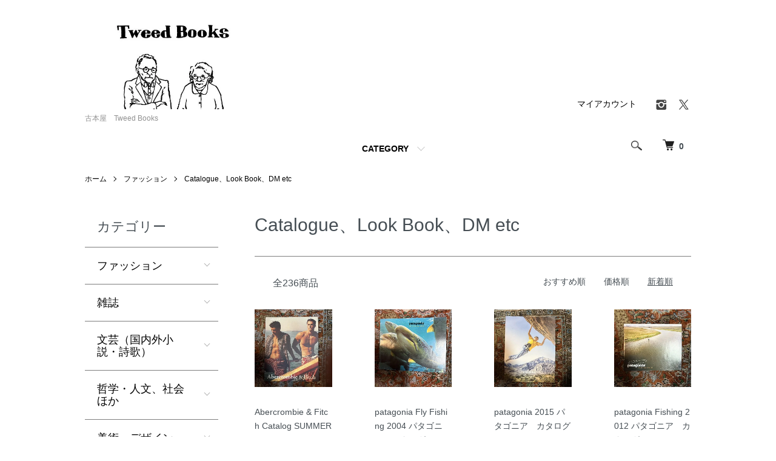

--- FILE ---
content_type: text/html; charset=EUC-JP
request_url: https://www.tweedbooks.com/?mode=cate&cbid=1786176&csid=20&sort=n
body_size: 10940
content:
<!DOCTYPE html PUBLIC "-//W3C//DTD XHTML 1.0 Transitional//EN" "http://www.w3.org/TR/xhtml1/DTD/xhtml1-transitional.dtd">
<html xmlns:og="http://ogp.me/ns#" xmlns:fb="http://www.facebook.com/2008/fbml" xmlns:mixi="http://mixi-platform.com/ns#" xmlns="http://www.w3.org/1999/xhtml" xml:lang="ja" lang="ja" dir="ltr">
<head>
<meta http-equiv="content-type" content="text/html; charset=euc-jp" />
<meta http-equiv="X-UA-Compatible" content="IE=edge,chrome=1" />
<meta name="viewport" content="width=device-width,initial-scale=1">
<title>Catalogue、Look Book、DM  etc - 古本屋　Tweed Books</title>
<meta name="Keywords" content="30S,40s,50s,60s,70s,80s,90s,モード,ファッション、本、古本、古書、Yves Saint Laurant,Christian Dior,Balenciaga,Yohji Yamamoto,山本耀司,川久保玲,三宅一生,Rei Kawakubo,comme des Garcons,コムデギャルソン、ヨウジヤマモト,Issay Miyake,Maison Martin Margiela,メゾンマルタンマルジェラ,マルジェラ,Alexander McQueen,アレキサンダー　マックイーン,ジョンガリアーノ,John Galliano,Marc Jacobs,LOUIS VUITTON,HERMES,BULGALI,CELINE,JIL SANDER,DRIES VAN NOTEN" />
<meta name="Description" content="30S,40s,50s,60s,70s,80s,90s,モード,ファッション、本、古本、古書、Yves Saint Laurant,Christian Dior,Balenciaga,Yohji Yamamoto,山本耀司,川久保玲,三宅一生,Rei Kawakubo,comme des Garcons,コムデギャルソン、ヨウジヤマモト,Issay Miyake,Maison Martin Margiela,メゾンマルタンマルジェラ,マルジェラ,Alexander McQueen,アレキサンダー　マックイーン,ジョンガリアーノ,John Galliano,Marc Jacobs,LOUIS VUITTON,HERMES,BULGALI,CELINE,JIL SANDER,DRIES VAN NOTEN" />
<meta name="Author" content="" />
<meta name="Copyright" content="" />
<meta http-equiv="content-style-type" content="text/css" />
<meta http-equiv="content-script-type" content="text/javascript" />
<link rel="stylesheet" href="https://www.tweedbooks.com/css/framework/colormekit.css" type="text/css" />
<link rel="stylesheet" href="https://www.tweedbooks.com/css/framework/colormekit-responsive.css" type="text/css" />
<link rel="stylesheet" href="https://img11.shop-pro.jp/PA01290/946/css/5/index.css?cmsp_timestamp=20230502071017" type="text/css" />
<link rel="stylesheet" href="https://img11.shop-pro.jp/PA01290/946/css/5/product_list.css?cmsp_timestamp=20230502071017" type="text/css" />

<link rel="alternate" type="application/rss+xml" title="rss" href="https://www.tweedbooks.com/?mode=rss" />
<script type="text/javascript" src="//ajax.googleapis.com/ajax/libs/jquery/1.7.2/jquery.min.js" ></script>
<meta property="og:title" content="Catalogue、Look Book、DM  etc - 古本屋　Tweed Books" />
<meta property="og:description" content="30S,40s,50s,60s,70s,80s,90s,モード,ファッション、本、古本、古書、Yves Saint Laurant,Christian Dior,Balenciaga,Yohji Yamamoto,山本耀司,川久保玲,三宅一生,Rei Kawakubo,comme des Garcons,コムデギャルソン、ヨウジヤマモト,Issay Miyake,Maison Martin Margiela,メゾンマルタンマルジェラ,マルジェラ,Alexander McQueen,アレキサンダー　マックイーン,ジョンガリアーノ,John Galliano,Marc Jacobs,LOUIS VUITTON,HERMES,BULGALI,CELINE,JIL SANDER,DRIES VAN NOTEN" />
<meta property="og:url" content="https://www.tweedbooks.com?mode=cate&cbid=1786176&csid=20&sort=n" />
<meta property="og:site_name" content="古本屋　Tweed Books" />
<meta property="og:image" content=""/>
<!-- Google tag (gtag.js) -->
<script async src="https://www.googletagmanager.com/gtag/js?id=G-GBWP71DBBW"></script>
<script>
  window.dataLayer = window.dataLayer || [];
  function gtag(){dataLayer.push(arguments);}
  gtag('js', new Date());

  gtag('config', 'G-GBWP71DBBW');
</script>
<script>
  var Colorme = {"page":"product_list","shop":{"account_id":"PA01290946","title":"\u53e4\u672c\u5c4b\u3000Tweed Books"},"basket":{"total_price":0,"items":[]},"customer":{"id":null}};

  (function() {
    function insertScriptTags() {
      var scriptTagDetails = [];
      var entry = document.getElementsByTagName('script')[0];

      scriptTagDetails.forEach(function(tagDetail) {
        var script = document.createElement('script');

        script.type = 'text/javascript';
        script.src = tagDetail.src;
        script.async = true;

        if( tagDetail.integrity ) {
          script.integrity = tagDetail.integrity;
          script.setAttribute('crossorigin', 'anonymous');
        }

        entry.parentNode.insertBefore(script, entry);
      })
    }

    window.addEventListener('load', insertScriptTags, false);
  })();
</script>
<script async src="https://zen.one/analytics.js"></script>
</head>
<body>
<meta name="colorme-acc-payload" content="?st=1&pt=10028&ut=1786176,20&at=PA01290946&v=20260126181258&re=&cn=d6d784973f8987394efe84c18d4a9398" width="1" height="1" alt="" /><script>!function(){"use strict";Array.prototype.slice.call(document.getElementsByTagName("script")).filter((function(t){return t.src&&t.src.match(new RegExp("dist/acc-track.js$"))})).forEach((function(t){return document.body.removeChild(t)})),function t(c){var r=arguments.length>1&&void 0!==arguments[1]?arguments[1]:0;if(!(r>=c.length)){var e=document.createElement("script");e.onerror=function(){return t(c,r+1)},e.src="https://"+c[r]+"/dist/acc-track.js?rev=3",document.body.appendChild(e)}}(["acclog001.shop-pro.jp","acclog002.shop-pro.jp"])}();</script><script src="https://img.shop-pro.jp/tmpl_js/86/jquery.tile.js"></script>
<script src="https://img.shop-pro.jp/tmpl_js/86/jquery.skOuterClick.js"></script>


<div class="l-header">
  <div class="l-header-main u-container">
    <div class="l-header-main__in">
      <div class="l-header-logo">
        <h1 class="l-header-logo__img">
          <a href="https://www.tweedbooks.com/"><img src="https://img11.shop-pro.jp/PA01290/946/PA01290946.jpg?cmsp_timestamp=20260109130353" alt="古本屋　Tweed Books" /></a>
        </h1>
                  <p class="l-header-logo__txt">
            古本屋　Tweed Books
          </p>
              </div>
      <div class="l-header-search">
        <button class="l-header-search__btn js-mega-menu-btn js-search-btn">
          <img src="https://img.shop-pro.jp/tmpl_img/86/icon-search.png" alt="検索" />
        </button>
        <div class="l-header-search__contents js-mega-menu-contents">
          <div class="l-header-search__box">
            <form action="https://www.tweedbooks.com/" method="GET" class="l-header-search__form">
              <input type="hidden" name="mode" value="srh" /><input type="hidden" name="sort" value="n" />
              <div class="l-header-search__input">
                <input type="text" name="keyword" placeholder="商品検索" />
              </div>
              <button class="l-header-search__submit" type="submit">
                <img src="https://img.shop-pro.jp/tmpl_img/86/icon-search.png" alt="送信" />
              </button>
            </form>
            <button class="l-header-search__close js-search-close" type="submit" aria-label="閉じる">
              <span></span>
              <span></span>
            </button>
          </div>
        </div>
        <div class="l-header-cart">
          <a href="https://www.tweedbooks.com/cart/proxy/basket?shop_id=PA01290946&shop_domain=tweedbooks.com">
            <img src="https://img.shop-pro.jp/tmpl_img/86/icon-cart.png" alt="カートを見る" />
            <span class="p-global-header__cart-count">
              0
            </span>
          </a>
        </div>
      </div>
      <button class="l-menu-btn js-navi-open" aria-label="メニュー">
        <span></span>
        <span></span>
      </button>
    </div>
    <div class="l-main-navi">
      <div class="l-main-navi__in">
        <ul class="l-main-navi-list">
                              <li class="l-main-navi-list__item">
            <div class="l-main-navi-list__ttl">
              CATEGORY
            </div>
            <button class="l-main-navi-list__link js-mega-menu-btn">
              CATEGORY
            </button>
            <div class="l-mega-menu js-mega-menu-contents">
              <ul class="l-mega-menu-list">
                                <li class="l-mega-menu-list__item">
                  <a class="l-mega-menu-list__link" href="https://www.tweedbooks.com/?mode=cate&cbid=1786176&csid=0&sort=n">
                    ファッション
                  </a>
                </li>
                                                    <li class="l-mega-menu-list__item">
                  <a class="l-mega-menu-list__link" href="https://www.tweedbooks.com/?mode=cate&cbid=1845443&csid=0&sort=n">
                    雑誌
                  </a>
                </li>
                                                    <li class="l-mega-menu-list__item">
                  <a class="l-mega-menu-list__link" href="https://www.tweedbooks.com/?mode=cate&cbid=1786178&csid=0&sort=n">
                    文芸（国内外小説・詩歌）
                  </a>
                </li>
                                                    <li class="l-mega-menu-list__item">
                  <a class="l-mega-menu-list__link" href="https://www.tweedbooks.com/?mode=cate&cbid=1800720&csid=0&sort=n">
                    哲学・人文、社会ほか
                  </a>
                </li>
                                                    <li class="l-mega-menu-list__item">
                  <a class="l-mega-menu-list__link" href="https://www.tweedbooks.com/?mode=cate&cbid=1786181&csid=0&sort=n">
                    美術・デザイン
                  </a>
                </li>
                                                    <li class="l-mega-menu-list__item">
                  <a class="l-mega-menu-list__link" href="https://www.tweedbooks.com/?mode=cate&cbid=2466038&csid=0&sort=n">
                    民藝
                  </a>
                </li>
                                                    <li class="l-mega-menu-list__item">
                  <a class="l-mega-menu-list__link" href="https://www.tweedbooks.com/?mode=cate&cbid=2370016&csid=0&sort=n">
                    写真集・関連書籍
                  </a>
                </li>
                                                    <li class="l-mega-menu-list__item">
                  <a class="l-mega-menu-list__link" href="https://www.tweedbooks.com/?mode=cate&cbid=2485746&csid=0&sort=n">
                    TEXTILE
                  </a>
                </li>
                                                    <li class="l-mega-menu-list__item">
                  <a class="l-mega-menu-list__link" href="https://www.tweedbooks.com/?mode=cate&cbid=1786186&csid=0&sort=n">
                    音楽・映画
                  </a>
                </li>
                              </ul>
            </div>
          </li>
                                                </ul>
        <div class="l-help-navi-box">
          <ul class="l-help-navi-list">
            <li class="l-help-navi-list__item">
              <a class="l-help-navi-list__link" href="https://www.tweedbooks.com/?mode=myaccount">マイアカウント</a>
            </li>
                      </ul>
          <ul class="l-sns-navi-list u-opa">
                        <li class="l-sns-navi-list__item">
              <a href="https://instagram.com/tweedbooks" target="_blank">
                <i class="icon-lg-b icon-instagram" aria-label="instagram"></i>
              </a>
            </li>
                                                <li class="l-sns-navi-list__item">
              <a href="https://twitter.com/tweedbooks" target="_blank">
                <i class="icon-lg-b icon-twitter" aria-label="Twitter"></i>
              </a>
            </li>
                                    <!-- <li class="l-sns-navi-list__item">
              <a href="" target="_blank">
                <i class="icon-lg-b icon-pinterest" aria-label="pinterest"></i>
              </a>
            </li> -->
          </ul>
        </div>
      </div>
    </div>
    <div class="l-main-navi-overlay js-navi-close"></div>
  </div>
</div>

<div class="l-main product_list">
  <div class="l-main product_list">
  
  <div class="c-breadcrumbs u-container">
    <ul class="c-breadcrumbs-list">
      <li class="c-breadcrumbs-list__item">
        <a href="https://www.tweedbooks.com/">
          ホーム
        </a>
      </li>
                  <li class="c-breadcrumbs-list__item">
        <a href="?mode=cate&cbid=1786176&csid=0&sort=n">
          ファッション
        </a>
      </li>
                  <li class="c-breadcrumbs-list__item">
        <a href="?mode=cate&cbid=1786176&csid=20&sort=n">
          Catalogue、Look Book、DM  etc
        </a>
      </li>
                </ul>
  </div>
  
  <div class="l-contents-wrap u-container">
    
    <div class="l-contents-main">
      <h2 class="p-category__ttl">
                  Catalogue、Look Book、DM  etc
              </h2>
      
            
      
            
      
            
      
            
      
            
              <div class="p-item-list-head">
          <div class="p-item-list-num">
            全236商品
          </div>
          
          <ul class="p-item-sort-list">
            <li class="p-item-sort-list__item">
                          <a href="?mode=cate&cbid=1786176&csid=20">おすすめ順</a>
                          </li>
            <li class="p-item-sort-list__item">
                          <a href="?mode=cate&cbid=1786176&csid=20&sort=p">価格順</a>
                          </li>
            <li class="p-item-sort-list__item">
                          <span>新着順</span>
                        </li>
          </ul>
          
        </div>
        
        <ul class="c-item-list">
                    <li class="c-item-list__item">
            <div class="c-item-list__img u-img-scale">
              <a href="?pid=189168265">
                                <img src="https://img11.shop-pro.jp/PA01290/946/product/189168265_th.jpg?cmsp_timestamp=20251030141925" alt="Abercrombie &amp; Fitch Catalog SUMMER 2000   Bruce Weber" />
                              </a>
            </div>
            <div class="c-item-list__txt">
              <div class="c-item-list__ttl">
                <a href="?pid=189168265">
                  Abercrombie & Fitch Catalog SUMMER 2000   Bruce Weber
                </a>
              </div>
                            <div class="c-item-list__price">
                                1,500円
                                              </div>
                                                                                  </div>
          </li>
                    <li class="c-item-list__item">
            <div class="c-item-list__img u-img-scale">
              <a href="?pid=187522170">
                                <img src="https://img11.shop-pro.jp/PA01290/946/product/187522170_th.jpg?cmsp_timestamp=20250709183752" alt="patagonia Fly Fishing 2004 パタゴニア　カタログ" />
                              </a>
            </div>
            <div class="c-item-list__txt">
              <div class="c-item-list__ttl">
                <a href="?pid=187522170">
                  patagonia Fly Fishing 2004 パタゴニア　カタログ
                </a>
              </div>
                            <div class="c-item-list__price">
                                2,000円
                                              </div>
                                                                                  </div>
          </li>
                    <li class="c-item-list__item">
            <div class="c-item-list__img u-img-scale">
              <a href="?pid=187522077">
                                <img src="https://img11.shop-pro.jp/PA01290/946/product/187522077_th.jpg?cmsp_timestamp=20250709183601" alt="patagonia  2015 パタゴニア　カタログ" />
                              </a>
            </div>
            <div class="c-item-list__txt">
              <div class="c-item-list__ttl">
                <a href="?pid=187522077">
                  patagonia  2015 パタゴニア　カタログ
                </a>
              </div>
                            <div class="c-item-list__price">
                                1,800円
                                              </div>
                                                                                  </div>
          </li>
                    <li class="c-item-list__item">
            <div class="c-item-list__img u-img-scale">
              <a href="?pid=187522004">
                                <img src="https://img11.shop-pro.jp/PA01290/946/product/187522004_th.jpg?cmsp_timestamp=20250709183441" alt="patagonia Fishing 2012  パタゴニア　カタログ" />
                              </a>
            </div>
            <div class="c-item-list__txt">
              <div class="c-item-list__ttl">
                <a href="?pid=187522004">
                  patagonia Fishing 2012  パタゴニア　カタログ
                </a>
              </div>
                            <div class="c-item-list__price">
                                1,500円
                                              </div>
                                                                                  </div>
          </li>
                    <li class="c-item-list__item">
            <div class="c-item-list__img u-img-scale">
              <a href="?pid=186341593">
                                <img src="https://img11.shop-pro.jp/PA01290/946/product/186341593_th.jpg?cmsp_timestamp=20250430161310" alt="GIVENCHY　カタログ　1995 秋冬" />
                              </a>
            </div>
            <div class="c-item-list__txt">
              <div class="c-item-list__ttl">
                <a href="?pid=186341593">
                  GIVENCHY　カタログ　1995 秋冬
                </a>
              </div>
                            <div class="c-item-list__price">
                                1,500円
                                              </div>
                                                                                  </div>
          </li>
                    <li class="c-item-list__item">
            <div class="c-item-list__img u-img-scale">
              <a href="?pid=186341447">
                                <img src="https://img11.shop-pro.jp/PA01290/946/product/186341447_th.jpg?cmsp_timestamp=20250430160920" alt="CELINE  THE STORE WITH STYLE！　カタログ　1992 1993  秋冬" />
                              </a>
            </div>
            <div class="c-item-list__txt">
              <div class="c-item-list__ttl">
                <a href="?pid=186341447">
                  CELINE  THE STORE WITH STYLE！　カタログ　1992 1993  秋冬
                </a>
              </div>
                            <div class="c-item-list__price">
                                2,500円
                                              </div>
                                                                                  </div>
          </li>
                    <li class="c-item-list__item">
            <div class="c-item-list__img u-img-scale">
              <a href="?pid=186341436">
                                <img src="https://img11.shop-pro.jp/PA01290/946/product/186341436_th.jpg?cmsp_timestamp=20250430160807" alt="CELINE  THE STORE WITH STYLE！　カタログ　1992 春夏" />
                              </a>
            </div>
            <div class="c-item-list__txt">
              <div class="c-item-list__ttl">
                <a href="?pid=186341436">
                  CELINE  THE STORE WITH STYLE！　カタログ　1992 春夏
                </a>
              </div>
                            <div class="c-item-list__price">
                                2,500円
                                              </div>
                                                                                  </div>
          </li>
                    <li class="c-item-list__item">
            <div class="c-item-list__img u-img-scale">
              <a href="?pid=186341417">
                                <img src="https://img11.shop-pro.jp/PA01290/946/product/186341417_th.jpg?cmsp_timestamp=20250430160705" alt="CELINE  THE STORE WITH STYLE！　カタログ　1990 1991 秋冬" />
                              </a>
            </div>
            <div class="c-item-list__txt">
              <div class="c-item-list__ttl">
                <a href="?pid=186341417">
                  CELINE  THE STORE WITH STYLE！　カタログ　1990 1991 秋冬
                </a>
              </div>
                            <div class="c-item-list__price">
                                2,500円
                                              </div>
                                                                                  </div>
          </li>
                    <li class="c-item-list__item">
            <div class="c-item-list__img u-img-scale">
              <a href="?pid=186341393">
                                <img src="https://img11.shop-pro.jp/PA01290/946/product/186341393_th.jpg?cmsp_timestamp=20250430160511" alt="CELINE  THE STORE WITH STYLE！　カタログ　1989 1990秋冬" />
                              </a>
            </div>
            <div class="c-item-list__txt">
              <div class="c-item-list__ttl">
                <a href="?pid=186341393">
                  CELINE  THE STORE WITH STYLE！　カタログ　1989 1990秋冬
                </a>
              </div>
                            <div class="c-item-list__price">
                                2,500円
                                              </div>
                                                                                  </div>
          </li>
                    <li class="c-item-list__item">
            <div class="c-item-list__img u-img-scale">
              <a href="?pid=186341366">
                                <img src="https://img11.shop-pro.jp/PA01290/946/product/186341366_th.jpg?cmsp_timestamp=20250430160204" alt="CELINE  THE STORE WITH STYLE！　カタログ　1989 春夏" />
                              </a>
            </div>
            <div class="c-item-list__txt">
              <div class="c-item-list__ttl">
                <a href="?pid=186341366">
                  CELINE  THE STORE WITH STYLE！　カタログ　1989 春夏
                </a>
              </div>
                            <div class="c-item-list__price">
                                2,300円
                                              </div>
                                                                                  </div>
          </li>
                    <li class="c-item-list__item">
            <div class="c-item-list__img u-img-scale">
              <a href="?pid=185869752">
                                <img src="https://img11.shop-pro.jp/PA01290/946/product/185869752_th.jpg?cmsp_timestamp=20250401131427" alt="CHANEL  PARFUMS  CARNETS DE ROUTE 4冊セット" />
                              </a>
            </div>
            <div class="c-item-list__txt">
              <div class="c-item-list__ttl">
                <a href="?pid=185869752">
                  CHANEL  PARFUMS  CARNETS DE ROUTE 4冊セット
                </a>
              </div>
                            <div class="c-item-list__price">
                                15,000円
                                              </div>
                                                                                  </div>
          </li>
                    <li class="c-item-list__item">
            <div class="c-item-list__img u-img-scale">
              <a href="?pid=184787181">
                                <img src="https://img11.shop-pro.jp/PA01290/946/product/184787181_th.jpg?cmsp_timestamp=20250206162048" alt="HIS TUBE &#039;96 - &#039;97  FALL &amp; WINTER catalgue" />
                              </a>
            </div>
            <div class="c-item-list__txt">
              <div class="c-item-list__ttl">
                <a href="?pid=184787181">
                  HIS TUBE '96 - '97  FALL & WINTER catalgue
                </a>
              </div>
                            <div class="c-item-list__price">
                                4,500円
                                              </div>
                                                                                  </div>
          </li>
                  </ul>
        
        
                  <div class="c-pager">
            <div class="c-pager__total">
              全<span>236</span>商品中 <span>1 - 12</span>表示
            </div>
            <ul class="c-pager-list">
              <li class="c-pager-list__item is-visible">
                                <span class="c-pager-list__link is-prev is-disabled">
                  前へ
                </span>
                              </li>
                                                        <li class="c-pager-list__item is-visible">
                <span class="c-pager-list__link is-disabled is-current">
                  1
                  <span class="c-pager-list__page">ページ目</span>
                </span>
              </li>
                                                                                    <li class="c-pager-list__item">
                <a href="?mode=cate&cbid=1786176&csid=20&sort=n&page=2" class="c-pager-list__link">
                  2
                </a>
              </li>
                                                                                    <li class="c-pager-list__item">
                <a href="?mode=cate&cbid=1786176&csid=20&sort=n&page=3" class="c-pager-list__link">
                  3
                </a>
              </li>
                                                                                    <li class="c-pager-list__item">
                <a href="?mode=cate&cbid=1786176&csid=20&sort=n&page=4" class="c-pager-list__link">
                  4
                </a>
              </li>
                                                                                    <li class="c-pager-list__item">
                <a href="?mode=cate&cbid=1786176&csid=20&sort=n&page=5" class="c-pager-list__link">
                  5
                </a>
              </li>
                                                                                    <li class="c-pager-list__item">
                <a href="?mode=cate&cbid=1786176&csid=20&sort=n&page=6" class="c-pager-list__link">
                  6
                </a>
              </li>
                                                                                    <li class="c-pager-list__item">
                <a href="?mode=cate&cbid=1786176&csid=20&sort=n&page=7" class="c-pager-list__link">
                  7
                </a>
              </li>
                                                                                    <li class="c-pager-list__item">
                <a href="?mode=cate&cbid=1786176&csid=20&sort=n&page=8" class="c-pager-list__link">
                  8
                </a>
              </li>
                                                                                    <li class="c-pager-list__item">
                <a href="?mode=cate&cbid=1786176&csid=20&sort=n&page=9" class="c-pager-list__link">
                  9
                </a>
              </li>
                                          <li class="c-pager-list__item">
                ...
              </li>
              <li class="c-pager-list__item">
                <a href="?mode=cate&cbid=1786176&csid=20&sort=n&page=20" class="c-pager-list__link">
                  20
                </a>
              </li>
                                          <li class="c-pager-list__item is-visible">
                                <a href="?mode=cate&cbid=1786176&csid=20&sort=n&page=2" class="c-pager-list__link is-next">
                  次へ
                </a>
                              </li>
            </ul>
          </div>
                
            
            
      
            
      
            
    </div>
    
    <div class="l-contents-side">
      
                  <div class="l-side-navi">
        <h3 class="l-side-navi__ttl">
          カテゴリー
        </h3>
        <ul class="l-side-navi-list">
                    <li class="l-side-navi-list__item">
                          <button class="l-side-navi-list__link js-toggle-btn">
                ファッション
              </button>
                                                <ul class="l-side-navi-sub-list js-toggle-contents">
              <li class="l-side-navi-sub-list__item">
                <a href="https://www.tweedbooks.com/?mode=cate&cbid=1786176&csid=0&sort=n" class="l-side-navi-sub-list__link">
                  全てのファッション
                </a>
              </li>
                            <li class="l-side-navi-sub-list__item">
                <a href="https://www.tweedbooks.com/?mode=cate&cbid=1786176&csid=1&sort=n" class="l-side-navi-sub-list__link">
                  Tailored ・Tradition・Classic
                </a>
              </li>
                                                  <li class="l-side-navi-sub-list__item">
                <a href="https://www.tweedbooks.com/?mode=cate&cbid=1786176&csid=2&sort=n" class="l-side-navi-sub-list__link">
                  Mode
                </a>
              </li>
                                                  <li class="l-side-navi-sub-list__item">
                <a href="https://www.tweedbooks.com/?mode=cate&cbid=1786176&csid=13&sort=n" class="l-side-navi-sub-list__link">
                  History
                </a>
              </li>
                                                  <li class="l-side-navi-sub-list__item">
                <a href="https://www.tweedbooks.com/?mode=cate&cbid=1786176&csid=20&sort=n" class="l-side-navi-sub-list__link">
                  Catalogue、Look Book、DM  etc
                </a>
              </li>
                                                  <li class="l-side-navi-sub-list__item">
                <a href="https://www.tweedbooks.com/?mode=cate&cbid=1786176&csid=15&sort=n" class="l-side-navi-sub-list__link">
                  Street・denim・Leather・Sneaker・Watches　etc
                </a>
              </li>
                                                  <li class="l-side-navi-sub-list__item">
                <a href="https://www.tweedbooks.com/?mode=cate&cbid=1786176&csid=6&sort=n" class="l-side-navi-sub-list__link">
                  読みもの
                </a>
              </li>
                                                  <li class="l-side-navi-sub-list__item">
                <a href="https://www.tweedbooks.com/?mode=cate&cbid=1786176&csid=19&sort=n" class="l-side-navi-sub-list__link">
                  民族衣装　日本ほか各国　文化・暮らし
                </a>
              </li>
                                                  <li class="l-side-navi-sub-list__item">
                <a href="https://www.tweedbooks.com/?mode=cate&cbid=1786176&csid=10&sort=n" class="l-side-navi-sub-list__link">
                  洋裁・和裁
                </a>
              </li>
                                                  <li class="l-side-navi-sub-list__item">
                <a href="https://www.tweedbooks.com/?mode=cate&cbid=1786176&csid=21&sort=n" class="l-side-navi-sub-list__link">
                  刺繍・編物など手芸
                </a>
              </li>
                        </ul>
                                  </li>
                    <li class="l-side-navi-list__item">
                          <button class="l-side-navi-list__link js-toggle-btn">
                雑誌
              </button>
                                                <ul class="l-side-navi-sub-list js-toggle-contents">
              <li class="l-side-navi-sub-list__item">
                <a href="https://www.tweedbooks.com/?mode=cate&cbid=1845443&csid=0&sort=n" class="l-side-navi-sub-list__link">
                  全ての雑誌
                </a>
              </li>
                            <li class="l-side-navi-sub-list__item">
                <a href="https://www.tweedbooks.com/?mode=cate&cbid=1845443&csid=1&sort=n" class="l-side-navi-sub-list__link">
                  MEN’S CLUB メンズクラブ
                </a>
              </li>
                                                  <li class="l-side-navi-sub-list__item">
                <a href="https://www.tweedbooks.com/?mode=cate&cbid=1845443&csid=26&sort=n" class="l-side-navi-sub-list__link">
                  DORSO メンズクラブ ドルソ
                </a>
              </li>
                                                  <li class="l-side-navi-sub-list__item">
                <a href="https://www.tweedbooks.com/?mode=cate&cbid=1845443&csid=10&sort=n" class="l-side-navi-sub-list__link">
                  Hot Dog PRESS
                </a>
              </li>
                                                  <li class="l-side-navi-sub-list__item">
                <a href="https://www.tweedbooks.com/?mode=cate&cbid=1845443&csid=23&sort=n" class="l-side-navi-sub-list__link">
                  Checkmate チェックメイト
                </a>
              </li>
                                                  <li class="l-side-navi-sub-list__item">
                <a href="https://www.tweedbooks.com/?mode=cate&cbid=1845443&csid=25&sort=n" class="l-side-navi-sub-list__link">
                  MEN’S CLUB BOOKS 　メンズクラブ　ブックス
                </a>
              </li>
                                                  <li class="l-side-navi-sub-list__item">
                <a href="https://www.tweedbooks.com/?mode=cate&cbid=1845443&csid=28&sort=n" class="l-side-navi-sub-list__link">
                  MEN'S NON NO メンズノンノ
                </a>
              </li>
                                                  <li class="l-side-navi-sub-list__item">
                <a href="https://www.tweedbooks.com/?mode=cate&cbid=1845443&csid=6&sort=n" class="l-side-navi-sub-list__link">
                  ひまわり・それいゆ・中原淳一、内藤ルネ、竹久夢二、高畠華宵、蕗谷虹児など
                </a>
              </li>
                                                  <li class="l-side-navi-sub-list__item">
                <a href="https://www.tweedbooks.com/?mode=cate&cbid=1845443&csid=7&sort=n" class="l-side-navi-sub-list__link">
                  Vogue・Vogue Pattern Book
                </a>
              </li>
                                                  <li class="l-side-navi-sub-list__item">
                <a href="https://www.tweedbooks.com/?mode=cate&cbid=1845443&csid=9&sort=n" class="l-side-navi-sub-list__link">
                  MEN'S EXTRA  MEN'S EX
                </a>
              </li>
                                                  <li class="l-side-navi-sub-list__item">
                <a href="https://www.tweedbooks.com/?mode=cate&cbid=1845443&csid=14&sort=n" class="l-side-navi-sub-list__link">
                  seventeen
                </a>
              </li>
                                                  <li class="l-side-navi-sub-list__item">
                <a href="https://www.tweedbooks.com/?mode=cate&cbid=1845443&csid=16&sort=n" class="l-side-navi-sub-list__link">
                  GQ
                </a>
              </li>
                                                  <li class="l-side-navi-sub-list__item">
                <a href="https://www.tweedbooks.com/?mode=cate&cbid=1845443&csid=22&sort=n" class="l-side-navi-sub-list__link">
                  mc Sister
                </a>
              </li>
                                                  <li class="l-side-navi-sub-list__item">
                <a href="https://www.tweedbooks.com/?mode=cate&cbid=1845443&csid=27&sort=n" class="l-side-navi-sub-list__link">
                  Olive
                </a>
              </li>
                                                  <li class="l-side-navi-sub-list__item">
                <a href="https://www.tweedbooks.com/?mode=cate&cbid=1845443&csid=13&sort=n" class="l-side-navi-sub-list__link">
                  gap
                </a>
              </li>
                                                  <li class="l-side-navi-sub-list__item">
                <a href="https://www.tweedbooks.com/?mode=cate&cbid=1845443&csid=15&sort=n" class="l-side-navi-sub-list__link">
                  流行通信
                </a>
              </li>
                                                  <li class="l-side-navi-sub-list__item">
                <a href="https://www.tweedbooks.com/?mode=cate&cbid=1845443&csid=17&sort=n" class="l-side-navi-sub-list__link">
                  装苑
                </a>
              </li>
                                                  <li class="l-side-navi-sub-list__item">
                <a href="https://www.tweedbooks.com/?mode=cate&cbid=1845443&csid=21&sort=n" class="l-side-navi-sub-list__link">
                  毛糸だま
                </a>
              </li>
                                                  <li class="l-side-navi-sub-list__item">
                <a href="https://www.tweedbooks.com/?mode=cate&cbid=1845443&csid=3&sort=n" class="l-side-navi-sub-list__link">
                  BRUTUS/HUGE
                </a>
              </li>
                                                  <li class="l-side-navi-sub-list__item">
                <a href="https://www.tweedbooks.com/?mode=cate&cbid=1845443&csid=20&sort=n" class="l-side-navi-sub-list__link">
                  an・an
                </a>
              </li>
                                                  <li class="l-side-navi-sub-list__item">
                <a href="https://www.tweedbooks.com/?mode=cate&cbid=1845443&csid=5&sort=n" class="l-side-navi-sub-list__link">
                  Esquire
                </a>
              </li>
                                                  <li class="l-side-navi-sub-list__item">
                <a href="https://www.tweedbooks.com/?mode=cate&cbid=1845443&csid=4&sort=n" class="l-side-navi-sub-list__link">
                  etc
                </a>
              </li>
                                                  <li class="l-side-navi-sub-list__item">
                <a href="https://www.tweedbooks.com/?mode=cate&cbid=1845443&csid=8&sort=n" class="l-side-navi-sub-list__link">
                  洋装
                </a>
              </li>
                                                  <li class="l-side-navi-sub-list__item">
                <a href="https://www.tweedbooks.com/?mode=cate&cbid=1845443&csid=19&sort=n" class="l-side-navi-sub-list__link">
                  THE SARTORIAL ART JOURNAL
                </a>
              </li>
                        </ul>
                                  </li>
                    <li class="l-side-navi-list__item">
                          <button class="l-side-navi-list__link js-toggle-btn">
                文芸（国内外小説・詩歌）
              </button>
                                                <ul class="l-side-navi-sub-list js-toggle-contents">
              <li class="l-side-navi-sub-list__item">
                <a href="https://www.tweedbooks.com/?mode=cate&cbid=1786178&csid=0&sort=n" class="l-side-navi-sub-list__link">
                  全ての文芸（国内外小説・詩歌）
                </a>
              </li>
                            <li class="l-side-navi-sub-list__item">
                <a href="https://www.tweedbooks.com/?mode=cate&cbid=1786178&csid=3&sort=n" class="l-side-navi-sub-list__link">
                  日本の文芸（小説・随筆・評論 / 絵本など）
                </a>
              </li>
                                                  <li class="l-side-navi-sub-list__item">
                <a href="https://www.tweedbooks.com/?mode=cate&cbid=1786178&csid=7&sort=n" class="l-side-navi-sub-list__link">
                  フォアレディース  FOR LADIES など
                </a>
              </li>
                                                  <li class="l-side-navi-sub-list__item">
                <a href="https://www.tweedbooks.com/?mode=cate&cbid=1786178&csid=1&sort=n" class="l-side-navi-sub-list__link">
                  海外文芸（小説・随筆・評論 / 絵本など）
                </a>
              </li>
                                                  <li class="l-side-navi-sub-list__item">
                <a href="https://www.tweedbooks.com/?mode=cate&cbid=1786178&csid=4&sort=n" class="l-side-navi-sub-list__link">
                  南米文学
                </a>
              </li>
                                                  <li class="l-side-navi-sub-list__item">
                <a href="https://www.tweedbooks.com/?mode=cate&cbid=1786178&csid=6&sort=n" class="l-side-navi-sub-list__link">
                  詩・句  ・ 詩人俳人のよみもの
                </a>
              </li>
                        </ul>
                                  </li>
                    <li class="l-side-navi-list__item">
                          <button class="l-side-navi-list__link js-toggle-btn">
                哲学・人文、社会ほか
              </button>
                                                <ul class="l-side-navi-sub-list js-toggle-contents">
              <li class="l-side-navi-sub-list__item">
                <a href="https://www.tweedbooks.com/?mode=cate&cbid=1800720&csid=0&sort=n" class="l-side-navi-sub-list__link">
                  全ての哲学・人文、社会ほか
                </a>
              </li>
                            <li class="l-side-navi-sub-list__item">
                <a href="https://www.tweedbooks.com/?mode=cate&cbid=1800720&csid=1&sort=n" class="l-side-navi-sub-list__link">
                  古代哲学
                </a>
              </li>
                                                  <li class="l-side-navi-sub-list__item">
                <a href="https://www.tweedbooks.com/?mode=cate&cbid=1800720&csid=2&sort=n" class="l-side-navi-sub-list__link">
                  中世哲学
                </a>
              </li>
                                                  <li class="l-side-navi-sub-list__item">
                <a href="https://www.tweedbooks.com/?mode=cate&cbid=1800720&csid=3&sort=n" class="l-side-navi-sub-list__link">
                  近代哲学
                </a>
              </li>
                                                  <li class="l-side-navi-sub-list__item">
                <a href="https://www.tweedbooks.com/?mode=cate&cbid=1800720&csid=4&sort=n" class="l-side-navi-sub-list__link">
                  現代哲学 ・思想ほか
                </a>
              </li>
                                                  <li class="l-side-navi-sub-list__item">
                <a href="https://www.tweedbooks.com/?mode=cate&cbid=1800720&csid=5&sort=n" class="l-side-navi-sub-list__link">
                  そのほか歴史、社会学、精神科学、民俗学など
                </a>
              </li>
                        </ul>
                                  </li>
                    <li class="l-side-navi-list__item">
                          <button class="l-side-navi-list__link js-toggle-btn">
                美術・デザイン
              </button>
                                                <ul class="l-side-navi-sub-list js-toggle-contents">
              <li class="l-side-navi-sub-list__item">
                <a href="https://www.tweedbooks.com/?mode=cate&cbid=1786181&csid=0&sort=n" class="l-side-navi-sub-list__link">
                  全ての美術・デザイン
                </a>
              </li>
                            <li class="l-side-navi-sub-list__item">
                <a href="https://www.tweedbooks.com/?mode=cate&cbid=1786181&csid=3&sort=n" class="l-side-navi-sub-list__link">
                  デザイン・建築
                </a>
              </li>
                                                  <li class="l-side-navi-sub-list__item">
                <a href="https://www.tweedbooks.com/?mode=cate&cbid=1786181&csid=5&sort=n" class="l-side-navi-sub-list__link">
                  図録・画集
                </a>
              </li>
                                                  <li class="l-side-navi-sub-list__item">
                <a href="https://www.tweedbooks.com/?mode=cate&cbid=1786181&csid=6&sort=n" class="l-side-navi-sub-list__link">
                  VISIONAIRE
                </a>
              </li>
                                                  <li class="l-side-navi-sub-list__item">
                <a href="https://www.tweedbooks.com/?mode=cate&cbid=1786181&csid=7&sort=n" class="l-side-navi-sub-list__link">
                  美術読み物
                </a>
              </li>
                        </ul>
                                  </li>
                    <li class="l-side-navi-list__item">
                          <a href="https://www.tweedbooks.com/?mode=cate&cbid=2466038&csid=0&sort=n" class="l-side-navi-list__link is-link">
                民藝
              </a>
                                  </li>
                    <li class="l-side-navi-list__item">
                          <a href="https://www.tweedbooks.com/?mode=cate&cbid=2370016&csid=0&sort=n" class="l-side-navi-list__link is-link">
                写真集・関連書籍
              </a>
                                  </li>
                    <li class="l-side-navi-list__item">
                          <a href="https://www.tweedbooks.com/?mode=cate&cbid=2485746&csid=0&sort=n" class="l-side-navi-list__link is-link">
                TEXTILE
              </a>
                                  </li>
                    <li class="l-side-navi-list__item">
                          <button class="l-side-navi-list__link js-toggle-btn">
                音楽・映画
              </button>
                                                <ul class="l-side-navi-sub-list js-toggle-contents">
              <li class="l-side-navi-sub-list__item">
                <a href="https://www.tweedbooks.com/?mode=cate&cbid=1786186&csid=0&sort=n" class="l-side-navi-sub-list__link">
                  全ての音楽・映画
                </a>
              </li>
                            <li class="l-side-navi-sub-list__item">
                <a href="https://www.tweedbooks.com/?mode=cate&cbid=1786186&csid=1&sort=n" class="l-side-navi-sub-list__link">
                  Jazz
                </a>
              </li>
                                                  <li class="l-side-navi-sub-list__item">
                <a href="https://www.tweedbooks.com/?mode=cate&cbid=1786186&csid=3&sort=n" class="l-side-navi-sub-list__link">
                  音楽
                </a>
              </li>
                                                  <li class="l-side-navi-sub-list__item">
                <a href="https://www.tweedbooks.com/?mode=cate&cbid=1786186&csid=5&sort=n" class="l-side-navi-sub-list__link">
                  オーディオ
                </a>
              </li>
                                                  <li class="l-side-navi-sub-list__item">
                <a href="https://www.tweedbooks.com/?mode=cate&cbid=1786186&csid=4&sort=n" class="l-side-navi-sub-list__link">
                  映画・演劇
                </a>
              </li>
                        </ul>
                                  </li>
                  </ul>
      </div>
                                                                                                                  
      
            
    </div>
  </div>
</div>

<script type="text/javascript">
$(document).ready(function() {
  $(".js-toggle-btn").click(function () {
    $(this).next(".js-toggle-contents").slideToggle(200,"swing");
    $(this).toggleClass("is-on");
  });
});
</script></div>

<div class="l-bottom u-container">
        <div class="p-shop-info">
    
        
    
        
  </div>
  <div class="p-shopguide u-contents-s">
    <h2 class="u-visually-hidden">
      ショッピングガイド
    </h2>
    <div class="p-shopguide-wrap">
            <div class="p-shopguide-column">
        <div class="p-shopguide-box js-matchHeight">
          <div class="p-shopguide-head">
            <div class="p-shopguide__icon">
              <img src="https://img.shop-pro.jp/tmpl_img/86/shopguide-icon-shipping.png" alt="" />
            </div>
            <h3 class="c-ttl-sub">
              SHIPPING
              <span class="c-ttl-sub__ja">配送・送料について</span>
            </h3>
          </div>
          <dl class="p-shopguide-txt">
                        <dt class="p-shopguide__ttl">
              ゆうメール・クリックポスト
            </dt>
            <dd class="p-shopguide__body">
                            全国一律350円です。（資材費等経費込）<br />
形状・重さに合わせ最適な方法でお送りしたします。<br />
＊Domestic only<br />
<br />
＊34㎝×25㎝、厚さ3㎝を超える本はゆうパックあるいはレターパックプラスで発送いたします。<br />
その際は送料変更となる旨を連絡いたします。<br />
<br />
ゆうメール・クリックポストは紛失などの際の補償がございません。<br />
<br />
お荷物の補償、追跡をご希望の場合はゆうパックでの発送をお選びください。<br />
ゆうパックは発送地域によって送料が異なります。詳細は下記ゆうパックの欄をご参照ください。<br />
<br />
代引きお支払いをご希望の場合は別途手数料490円頂戴いたします。<br />
（内訳  代引き手数料：290円、送金手数料：203円   端数切り捨て）<br />
<br />
＊また複数冊ご注文をいただき、規格に収まらない場合は誠に申し訳ございませんが、ゆうパックでお願いする場合がございます。その際はこちらより改めてご連絡させていただきます。どうぞよろしくお願い申し上げます。<br />
<br />

            </dd>
                        <dt class="p-shopguide__ttl">
              ゆうパック
            </dt>
            <dd class="p-shopguide__body">
                            追跡サービス・紛失等の補償をご希望の場合はゆうパックにてお送りいたします。<br />
また合計3kgを超える場合や大型本・セットの場合もゆうパック発送となります。該当商品は明記して御座います。<br />
・土日、祝日および定休日（月曜）は発送が出来ない場合があります。お急ぎの場合は別途ご相談ください。<br />
＊Domestic only<br />
<br />
ゆうパックは発送地域によって送料（税込）が異なります。<br />
<br />
北海道 1290<br />
東北 関東 信越 北陸 東海　750<br />
近畿 850<br />
中国・四国 980<br />
九州 1290<br />
沖縄 1330<br />
<br />
<br />
代引きお支払いをご希望の場合、別途手数料490円（税込）を頂戴いたします。（内訳  代引き手数料：290円、送金手数料：203円   端数切り捨て）<br />
<br />
＊ゆうパックは土日祝日以外の発送となります。<br />
<br />

            </dd>
                        <dt class="p-shopguide__ttl">
              レターパックプラス（代引き不可）
            </dt>
            <dd class="p-shopguide__body">
                            全国一律600円です。<br />
【代金引換ではご利用いただけません】<br />
＊Domestic only<br />
ゆうメールでお送りできない本をこちらで発送いたします。<br />
厚さが3㎝、重さが1㎏を超える本。<br />
<br />
複数冊ご注文をいただいた場合で規格に収まらない場合は誠に申し訳ございませんがゆうパックにてお願いする場合があるございます。その際は改めてこちらから連絡させていただきます。どうぞよろしくお願い申し上げます。<br />
<br />
＊厚みのある本は郵便ポストに入らない為、土日祝日以外の発送となりますこと何卒ご容赦ください。
            </dd>
                      </dl>
        </div>
      </div>
            <div class="p-shopguide-column">
        <div class="p-shopguide-box js-matchHeight">
          <div class="p-shopguide-head">
            <div class="p-shopguide__icon">
              <img src="https://img.shop-pro.jp/tmpl_img/86/shopguide-icon-return.png" alt="" />
            </div>
            <h3 class="c-ttl-sub">
              RETURN
              <span class="c-ttl-sub__ja">返品について</span>
            </h3>
          </div>
          <dl class="p-shopguide-txt">
                        <dt class="p-shopguide__ttl">
              不良品
            </dt>
            <dd class="p-shopguide__body">
              商品到着後速やかに（商品到着後３日以内）ご連絡ください。商品に欠陥（乱丁・落丁、商品説明の記載事項と著しく異なる）がある場合を除き、返品には応じかねますのでご了承ください。
            </dd>
                                    <dt class="p-shopguide__ttl">
              返品期限
            </dt>
            <dd class="p-shopguide__body">
              古本という商品の性格上、基本的に返品はご容赦ください。<br />
<br />
誤品配送、当店のミスが原因の返品につきましては<br />
商品到着後３日以内にご連絡をお願いいたします。
            </dd>
                                    <dt class="p-shopguide__ttl">
              返品送料
            </dt>
            <dd class="p-shopguide__body">
              ご注文商品と異なる商品が届いた場合は、お手数ですが当店までご連絡お願いいたします。<br />
返品の際の送料は全額当店で負担いたします。
            </dd>
                      </dl>
        </div>
      </div>
            <div class="p-shopguide-column">
        <div class="p-shopguide-box js-matchHeight">
          <div class="p-shopguide-head">
            <div class="p-shopguide__icon">
              <img src="https://img.shop-pro.jp/tmpl_img/86/shopguide-icon-payment.png" alt="" />
            </div>
            <h3 class="c-ttl-sub">
              PAYMENT
              <span class="c-ttl-sub__ja">お支払いについて</span>
            </h3>
          </div>
          <dl class="p-shopguide-txt">
                        <dt class="p-shopguide__ttl">
              ゆうちょ振込 （郵便局・ゆうちょダイレクト振替）
            </dt>
            <dd class="p-shopguide__body">
                                          郵便局でのお振込みの場合です<br />
<br />
先払い<br />
<br />
振込口座記載の受注メール受信後5日以内にお願いいたします。<br />
<br />
振込手数料はお客様ご負担でお願いいたします<br />
<br />
＊We do not accept remittances to bank accounts from overseas.
            </dd>
                        <dt class="p-shopguide__ttl">
              ゆうちょ銀行（他銀行から振込）
            </dt>
            <dd class="p-shopguide__body">
                                          ・郵便局ではなく他銀行からゆうちょへお振込みの場合です。<br />
支店名検索ではゼロの「ゼ」で検索。<br />
<br />
先払い<br />
<br />
振込口座記載の受注メール受信後に5日以内にお願いいたします。<br />
<br />
振込手数料はお客様ご負担でお願いいたします<br />
<br />
＊We do not accept remittances to bank accounts from overseas.
            </dd>
                        <dt class="p-shopguide__ttl">
              みずほ銀行振込
            </dt>
            <dd class="p-shopguide__body">
                                          先払い<br />
振込口座記載の受注メール受信後5日以内にお願いいたします。<br />
<br />
振込手数料はお客様ご負担でお願いいたします<br />
＊We do not accept remittances to bank accounts from overseas.
            </dd>
                        <dt class="p-shopguide__ttl">
              三菱UFJ銀行 振込
            </dt>
            <dd class="p-shopguide__body">
                                          先払い<br />
＊手数料はご負担をお願い申しあげます。<br />
＊在庫確認・ご入金の知らせのメール後、5日以内にお振込みをお願いいたします。<br />
<br />
＊We do not accept remittances to bank accounts from overseas.
            </dd>
                        <dt class="p-shopguide__ttl">
              PayPay銀行（旧ジャパンネット銀行）振込
            </dt>
            <dd class="p-shopguide__body">
                                          先払い<br />
振込口座記載の受注メール受信後5日以内にお願いいたします。<br />
<br />
振込手数料はお客様ご負担でお願いいたします<br />
<br />
＊We do not accept remittances to bank accounts from overseas.
            </dd>
                        <dt class="p-shopguide__ttl">
              商品代引き（ゆうパックもしくはゆうメール）
            </dt>
            <dd class="p-shopguide__body">
                                          手数料490円となります。<br />
代引き手数料290円 ＋ 振込手数料203円<br />
端数切り捨て<br />
<br />
<br />
<br />
ゆうパックあるいはゆうメールかを、本の形状、重量などを鑑みて当店で適切な方法を選択させていただきます。<br />
ゆうメールをご選択いただき、形状や重量が超えてしまう場合、改めてこちらからゆうパックをご案内させていただくこともございますので、何卒御容赦下さい。
            </dd>
                      </dl>
        </div>
      </div>
          </div>
  </div>
</div>

<div class="l-footer">
  <div class="u-container">
    <div class="l-footer-main">
      <div class="l-footer-shopinfo">
        <div class="l-footer-shopinfo__logo">
          <a href="https://www.tweedbooks.com/"><img src="https://img11.shop-pro.jp/PA01290/946/PA01290946.jpg?cmsp_timestamp=20260109130353" alt="古本屋　Tweed Books" /></a>
        </div>
                <div class="l-footer-shopinfo__txt">
          古本屋　Tweed Books
        </div>
                <ul class="l-footer-sns-list u-opa">
                    <li class="l-footer-sns-list__item">
            <a href="https://instagram.com/tweedbooks" target="_blank">
              <i class="icon-lg-b icon-instagram" aria-label="instagram"></i>
            </a>
          </li>
                                        <li class="l-footer-sns-list__item">
            <a href="https://twitter.com/tweedbooks" target="_blank">
              <i class="icon-lg-b icon-twitter" aria-label="Twitter"></i>
            </a>
          </li>
                              <!-- <li class="l-footer-sns-list__item">
            <a href="" target="_blank">
              <i class="icon-lg-b icon-pinterest" aria-label="pinterest"></i>
            </a>
          </li> -->
        </ul>
                <div class="l-footer-qrcode">
          <img src="https://img11.shop-pro.jp/PA01290/946/qrcode.jpg?cmsp_timestamp=20260109130353" />
        </div>
              </div>
      <div class="l-footer-navi">
        <ul class="l-footer-navi-list">
          <li class="l-footer-navi-list__item">
            <a class="l-footer-navi-list__link" href="https://www.tweedbooks.com/">
              ホーム
            </a>
          </li>
          <li class="l-footer-navi-list__item">
            <a class="l-footer-navi-list__link" href="https://www.tweedbooks.com/?mode=sk#delivery">
              配送・送料について
            </a>
          </li>
          <li class="l-footer-navi-list__item">
            <a class="l-footer-navi-list__link" href="https://www.tweedbooks.com/?mode=sk#return">
              返品について
            </a>
          </li>
          <li class="l-footer-navi-list__item">
            <a class="l-footer-navi-list__link" href="https://www.tweedbooks.com/?mode=sk#payment">
              支払い方法について
            </a>
          </li>
          <li class="l-footer-navi-list__item">
            <a class="l-footer-navi-list__link" href="https://www.tweedbooks.com/?mode=sk#info">
              特定商取引法に基づく表記
            </a>
          </li>
          <li class="l-footer-navi-list__item">
            <a class="l-footer-navi-list__link" href="https://www.tweedbooks.com/?mode=privacy">
              プライバシーポリシー
            </a>
          </li>
        </ul>
        <ul class="l-footer-navi-list">
                              <li class="l-footer-navi-list__item">
            <span class="l-footer-navi-list__link">
              <a href="https://www.tweedbooks.com/?mode=rss">RSS</a> / <a href="https://www.tweedbooks.com/?mode=atom">ATOM</a>
            </span>
          </li>
        </ul>
        <ul class="l-footer-navi-list">
          <li class="l-footer-navi-list__item">
            <a class="l-footer-navi-list__link" href="https://www.tweedbooks.com/?mode=myaccount">
              マイアカウント
            </a>
          </li>
                    <li class="l-footer-navi-list__item">
                        <a class="l-footer-navi-list__link" href="https://www.tweedbooks.com/cart/proxy/basket?shop_id=PA01290946&shop_domain=tweedbooks.com">
              カートを見る
            </a>
                      </li>
          <li class="l-footer-navi-list__item">
            <a class="l-footer-navi-list__link" href="https://tweedbooks.shop-pro.jp/customer/inquiries/new">
              お問い合わせ
            </a>
          </li>
        </ul>
      </div>
    </div>
  </div>
</div>
<div class="l-copyright">
  <div class="l-copyright__txt">
    <a href='https://shop-pro.jp' target='_blank'>カラーミーショップ</a> Copyright (C) 2005-2026 <a href='https://pepabo.com/' target='_blank'>GMOペパボ株式会社</a> All Rights Reserved.
  </div>
  <div class="l-copyright__logo">
    <a href="https://shop-pro.jp" target="_blank">Powered by<img src="https://img.shop-pro.jp/tmpl_img/86/powered.png" alt="カラーミーショップ" /></a>
  </div>
</div>

<script src="https://img.shop-pro.jp/tmpl_js/86/jquery.biggerlink.min.js"></script>
<script src="https://img.shop-pro.jp/tmpl_js/86/jquery.matchHeight-min.js"></script>
<script src="https://img.shop-pro.jp/tmpl_js/86/what-input.js"></script>

<script type="text/javascript">
$(document).ready(function() {
  //category search
  $(".js-mega-menu-btn").on("click",function() {
    if ($(this).hasClass("is-on")) {
      $(this).removeClass("is-on");
      $(this).next(".js-mega-menu-contents").fadeOut(200,"swing");
    } else {
      $(".js-mega-menu-btn").removeClass("is-on");
      $(".js-mega-menu-btn").next().fadeOut(200,"swing");
      $(this).addClass("is-on");
      $(this).next(".js-mega-menu-contents").fadeIn(200,"swing");
    }
  });
  $(".js-search-close").on('click',function() {
    $(".l-header-search__contents").fadeOut(200,"swing");
    $(".l-header-search__btn").removeClass("is-on");
  });
  $(".js-search-btn").on('click',function() {
    $(".l-main-navi").removeClass("is-open");
    $(".js-navi-open").removeClass("is-on");
  });

  //hamburger
  $(".js-navi-open,.js-navi-close").on('click',function() {
    $(".l-header-search__contents").fadeOut(200,"swing");
    $(".l-header-search__btn").removeClass("is-on");
    $(".l-header").toggleClass("is-open");
    $(".l-main-navi").toggleClass("is-open");
    $(".l-menu-btn").toggleClass("is-on");
    $(".l-main-navi-overlay").toggleClass("is-on");
  });
});
</script>

<script type="text/javascript">
$(document).ready(function() {
  var header = $(".l-header")
  var headerHeight = header.outerHeight()
  var navPos = $(".l-main-navi").offset().top

  $(window).on("load scroll", function() {
    var value = $(this).scrollTop();
    if ( value > navPos ) {
      $(".l-header").addClass("is-fixed");
      $(".l-main").css("margin-top", headerHeight);
    } else {
      $(".l-header").removeClass("is-fixed");
      $(".l-main").css("margin-top", '0');
    }
  });
  $(window).on("load resize", function() {
    if ($(window).width() < 1030) {
      $("body").css("margin-top", header.outerHeight());
    } else {
      $("body").css("margin-top", "");
    }
  });
});
</script>

<script type="text/javascript">
$(document).ready(function() {
  $(".js-bigger").biggerlink();
});
</script>

<script type="text/javascript">
$(document).ready(function() {
  $(".js-matchHeight").matchHeight();
});
</script>

<script>
  $(function () {
  function window_size_switch_func() {
    if($(window).width() >= 768) {
    // product option switch -> table
    $('#prd-opt-table').html($('.prd-opt-table').html());
    $('#prd-opt-table table').addClass('table table-bordered');
    $('#prd-opt-select').empty();
    } else {
    // product option switch -> select
    $('#prd-opt-table').empty();
    if($('#prd-opt-select > *').size() == 0) {
      $('#prd-opt-select').append($('.prd-opt-select').html());
    }
    }
  }
  window_size_switch_func();
  $(window).load(function () {
    $('.history-unit').tile();
  });
  $(window).resize(function () {
    window_size_switch_func();
    $('.history-unit').tile();
  });
  });
</script><script type="text/javascript" src="https://www.tweedbooks.com/js/cart.js" ></script>
<script type="text/javascript" src="https://www.tweedbooks.com/js/async_cart_in.js" ></script>
<script type="text/javascript" src="https://www.tweedbooks.com/js/product_stock.js" ></script>
<script type="text/javascript" src="https://www.tweedbooks.com/js/js.cookie.js" ></script>
<script type="text/javascript" src="https://www.tweedbooks.com/js/favorite_button.js" ></script>
</body></html>